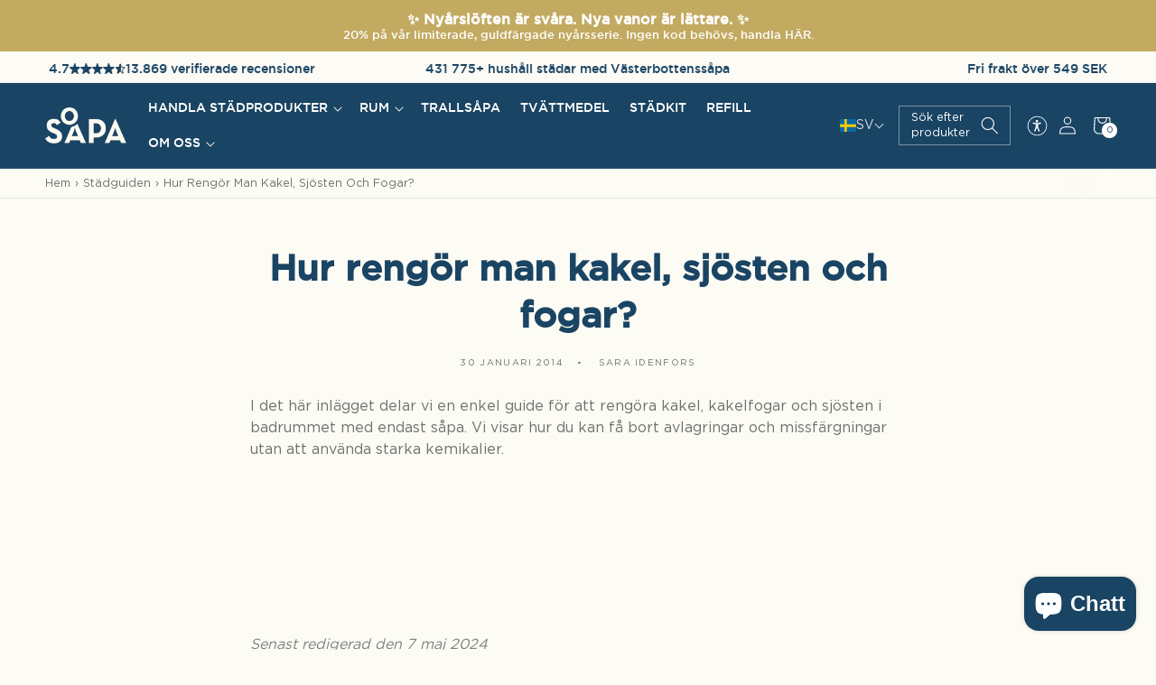

--- FILE ---
content_type: text/css
request_url: https://vasterbottenssapa.se/cdn/shop/t/165/assets/tailwind.css?v=146770986948258386741767629776
body_size: 4911
content:
*,:before,:after{--tw-border-spacing-x: 0;--tw-border-spacing-y: 0;--tw-translate-x: 0;--tw-translate-y: 0;--tw-rotate: 0;--tw-skew-x: 0;--tw-skew-y: 0;--tw-scale-x: 1;--tw-scale-y: 1;--tw-pan-x: ;--tw-pan-y: ;--tw-pinch-zoom: ;--tw-scroll-snap-strictness: proximity;--tw-gradient-from-position: ;--tw-gradient-via-position: ;--tw-gradient-to-position: ;--tw-ordinal: ;--tw-slashed-zero: ;--tw-numeric-figure: ;--tw-numeric-spacing: ;--tw-numeric-fraction: ;--tw-ring-inset: ;--tw-ring-offset-width: 0px;--tw-ring-offset-color: #fff;--tw-ring-color: rgb(59 130 246 / .5);--tw-ring-offset-shadow: 0 0 #0000;--tw-ring-shadow: 0 0 #0000;--tw-shadow: 0 0 #0000;--tw-shadow-colored: 0 0 #0000;--tw-blur: ;--tw-brightness: ;--tw-contrast: ;--tw-grayscale: ;--tw-hue-rotate: ;--tw-invert: ;--tw-saturate: ;--tw-sepia: ;--tw-drop-shadow: ;--tw-backdrop-blur: ;--tw-backdrop-brightness: ;--tw-backdrop-contrast: ;--tw-backdrop-grayscale: ;--tw-backdrop-hue-rotate: ;--tw-backdrop-invert: ;--tw-backdrop-opacity: ;--tw-backdrop-saturate: ;--tw-backdrop-sepia: ;--tw-contain-size: ;--tw-contain-layout: ;--tw-contain-paint: ;--tw-contain-style: }::backdrop{--tw-border-spacing-x: 0;--tw-border-spacing-y: 0;--tw-translate-x: 0;--tw-translate-y: 0;--tw-rotate: 0;--tw-skew-x: 0;--tw-skew-y: 0;--tw-scale-x: 1;--tw-scale-y: 1;--tw-pan-x: ;--tw-pan-y: ;--tw-pinch-zoom: ;--tw-scroll-snap-strictness: proximity;--tw-gradient-from-position: ;--tw-gradient-via-position: ;--tw-gradient-to-position: ;--tw-ordinal: ;--tw-slashed-zero: ;--tw-numeric-figure: ;--tw-numeric-spacing: ;--tw-numeric-fraction: ;--tw-ring-inset: ;--tw-ring-offset-width: 0px;--tw-ring-offset-color: #fff;--tw-ring-color: rgb(59 130 246 / .5);--tw-ring-offset-shadow: 0 0 #0000;--tw-ring-shadow: 0 0 #0000;--tw-shadow: 0 0 #0000;--tw-shadow-colored: 0 0 #0000;--tw-blur: ;--tw-brightness: ;--tw-contrast: ;--tw-grayscale: ;--tw-hue-rotate: ;--tw-invert: ;--tw-saturate: ;--tw-sepia: ;--tw-drop-shadow: ;--tw-backdrop-blur: ;--tw-backdrop-brightness: ;--tw-backdrop-contrast: ;--tw-backdrop-grayscale: ;--tw-backdrop-hue-rotate: ;--tw-backdrop-invert: ;--tw-backdrop-opacity: ;--tw-backdrop-saturate: ;--tw-backdrop-sepia: ;--tw-contain-size: ;--tw-contain-layout: ;--tw-contain-paint: ;--tw-contain-style: }*,:before,:after{box-sizing:border-box;border-width:0;border-style:solid;border-color:#e5e7eb}:before,:after{--tw-content: ""}html,:host{line-height:1.5;-webkit-text-size-adjust:100%;-moz-tab-size:4;-o-tab-size:4;tab-size:4;font-family:ui-sans-serif,system-ui,sans-serif,"Apple Color Emoji","Segoe UI Emoji",Segoe UI Symbol,"Noto Color Emoji";font-feature-settings:normal;font-variation-settings:normal;-webkit-tap-highlight-color:transparent}body{margin:0;line-height:inherit}hr{height:0;color:inherit;border-top-width:1px}abbr:where([title]){-webkit-text-decoration:underline dotted;text-decoration:underline dotted}h1,h2,h3,h4,h5,h6{font-size:inherit;font-weight:inherit}a{color:inherit;text-decoration:inherit}b,strong{font-weight:bolder}code,kbd,samp,pre{font-family:ui-monospace,SFMono-Regular,Menlo,Monaco,Consolas,Liberation Mono,Courier New,monospace;font-feature-settings:normal;font-variation-settings:normal;font-size:1em}small{font-size:80%}sub,sup{font-size:75%;line-height:0;position:relative;vertical-align:baseline}sub{bottom:-.25em}sup{top:-.5em}table{text-indent:0;border-color:inherit;border-collapse:collapse}button,input,optgroup,select,textarea{font-family:inherit;font-feature-settings:inherit;font-variation-settings:inherit;font-size:100%;font-weight:inherit;line-height:inherit;letter-spacing:inherit;color:inherit;margin:0;padding:0}button,select{text-transform:none}button,input:where([type=button]),input:where([type=reset]),input:where([type=submit]){-webkit-appearance:button;background-color:transparent;background-image:none}:-moz-focusring{outline:auto}:-moz-ui-invalid{box-shadow:none}progress{vertical-align:baseline}::-webkit-inner-spin-button,::-webkit-outer-spin-button{height:auto}[type=search]{-webkit-appearance:textfield;outline-offset:-2px}::-webkit-search-decoration{-webkit-appearance:none}::-webkit-file-upload-button{-webkit-appearance:button;font:inherit}summary{display:list-item}blockquote,dl,dd,h1,h2,h3,h4,h5,h6,hr,figure,p,pre{margin:0}fieldset{margin:0;padding:0}legend{padding:0}ol,ul,menu{list-style:none;margin:0;padding:0}dialog{padding:0}textarea{resize:vertical}input::-moz-placeholder,textarea::-moz-placeholder{opacity:1;color:#9ca3af}input::placeholder,textarea::placeholder{opacity:1;color:#9ca3af}button,[role=button]{cursor:pointer}:disabled{cursor:default}img,svg,video,canvas,audio,iframe,embed,object{display:block;vertical-align:middle}img,video{max-width:100%;height:auto}[hidden]:where(:not([hidden=until-found])){display:none}.pg-pointer-events-none{pointer-events:none!important}.pg-fixed{position:fixed!important}.pg-absolute{position:absolute!important}.pg-relative{position:relative!important}.pg-inset-0{top:0!important;right:0!important;bottom:0!important;left:0!important}.pg-inset-x-0{left:0!important;right:0!important}.-pg-bottom-2\.5{bottom:-.625rem!important}.pg--top-0\.5{top:-.125rem!important}.pg-bottom-0{bottom:0!important}.pg-bottom-\[-100\%\]{bottom:-100%!important}.pg-bottom-\[-8px\]{bottom:-8px!important}.pg-left-0{left:0!important}.pg-right-0{right:0!important}.pg-right-5{right:1.25rem!important}.pg-top-0{top:0!important}.pg-top-1\/2{top:50%!important}.pg-top-5{top:1.25rem!important}.pg-z-0{z-index:0!important}.pg-z-10{z-index:10!important}.pg-z-50{z-index:50!important}.pg-col-span-2{grid-column:span 2 / span 2!important}.pg-col-span-3{grid-column:span 3 / span 3!important}.pg-col-span-4{grid-column:span 4 / span 4!important}.pg-col-start-2{grid-column-start:2!important}.pg-m-0{margin:0!important}.pg-m-auto{margin:auto!important}.pg-mx-auto{margin-left:auto!important;margin-right:auto!important}.pg-my-14{margin-top:3.5rem!important;margin-bottom:3.5rem!important}.pg-mb-0{margin-bottom:0!important}.pg-mb-10{margin-bottom:2.5rem!important}.pg-mb-2{margin-bottom:.5rem!important}.pg-mb-3{margin-bottom:.75rem!important}.pg-mb-5{margin-bottom:1.25rem!important}.pg-mb-8{margin-bottom:2rem!important}.pg-mr-1{margin-right:.25rem!important}.pg-mr-2{margin-right:.5rem!important}.pg-mt-0{margin-top:0!important}.pg-mt-10{margin-top:2.5rem!important}.pg-mt-2{margin-top:.5rem!important}.pg-mt-2\.5{margin-top:.625rem!important}.pg-mt-4{margin-top:1rem!important}.pg-mt-5{margin-top:1.25rem!important}.pg-block{display:block!important}.pg-inline-block{display:inline-block!important}.pg-flex{display:flex!important}.pg-inline-flex{display:inline-flex!important}.pg-grid{display:grid!important}.pg-hidden{display:none!important}.pg-size-12{width:3rem!important;height:3rem!important}.pg-h-12{height:3rem!important}.pg-h-16{height:4rem!important}.pg-h-2{height:.5rem!important}.pg-h-24{height:6rem!important}.pg-h-28{height:7rem!important}.pg-h-3{height:.75rem!important}.pg-h-32{height:8rem!important}.pg-h-40{height:10rem!important}.pg-h-5{height:1.25rem!important}.pg-h-6{height:1.5rem!important}.pg-h-8{height:2rem!important}.pg-h-\[30px\]{height:30px!important}.pg-h-auto{height:auto!important}.pg-h-full{height:100%!important}.pg-w-12{width:3rem!important}.pg-w-16{width:4rem!important}.pg-w-2\/6{width:33.333333%!important}.pg-w-20{width:5rem!important}.pg-w-24{width:6rem!important}.pg-w-28{width:7rem!important}.pg-w-3{width:.75rem!important}.pg-w-32{width:8rem!important}.pg-w-4\/5{width:80%!important}.pg-w-40{width:10rem!important}.pg-w-5{width:1.25rem!important}.pg-w-6{width:1.5rem!important}.pg-w-8{width:2rem!important}.pg-w-8\/12{width:66.666667%!important}.pg-w-auto{width:auto!important}.pg-w-fit{width:-moz-fit-content!important;width:fit-content!important}.pg-w-full{width:100%!important}.pg-min-w-\[24px\]{min-width:24px!important}.pg-max-w-2xl{max-width:42rem!important}.pg-max-w-4xl{max-width:56rem!important}.pg-max-w-6xl{max-width:72rem!important}.pg-max-w-7xl{max-width:80rem!important}.pg-max-w-\[400px\]{max-width:400px!important}.pg-max-w-fit{max-width:-moz-fit-content!important;max-width:fit-content!important}.pg-max-w-xl{max-width:36rem!important}.pg-max-w-xs{max-width:20rem!important}.pg-flex-1{flex:1 1 0%!important}.pg-flex-shrink-0,.pg-shrink-0{flex-shrink:0!important}.pg--translate-y-1\/2{--tw-translate-y: -50% !important;transform:translate(var(--tw-translate-x),var(--tw-translate-y)) rotate(var(--tw-rotate)) skew(var(--tw-skew-x)) skewY(var(--tw-skew-y)) scaleX(var(--tw-scale-x)) scaleY(var(--tw-scale-y))!important}.pg-cursor-pointer{cursor:pointer!important}.pg-snap-x{scroll-snap-type:x var(--tw-scroll-snap-strictness)!important}.pg-snap-mandatory{--tw-scroll-snap-strictness: mandatory !important}.pg-snap-start{scroll-snap-align:start!important}.pg-snap-center{scroll-snap-align:center!important}.pg-auto-rows-fr{grid-auto-rows:minmax(0,1fr)!important}.pg-grid-cols-2{grid-template-columns:repeat(2,minmax(0,1fr))!important}.pg-grid-cols-3{grid-template-columns:repeat(3,minmax(0,1fr))!important}.pg-grid-cols-5{grid-template-columns:repeat(5,minmax(0,1fr))!important}.pg-grid-cols-\[85px_auto\]{grid-template-columns:85px auto!important}.pg-flex-row-reverse{flex-direction:row-reverse!important}.pg-flex-col{flex-direction:column!important}.pg-flex-col-reverse{flex-direction:column-reverse!important}.pg-flex-wrap{flex-wrap:wrap!important}.pg-flex-nowrap{flex-wrap:nowrap!important}.pg-content-center{align-content:center!important}.pg-items-start{align-items:flex-start!important}.pg-items-end{align-items:flex-end!important}.pg-items-center{align-items:center!important}.pg-justify-start{justify-content:flex-start!important}.pg-justify-end{justify-content:flex-end!important}.pg-justify-center{justify-content:center!important}.pg-justify-between{justify-content:space-between!important}.pg-gap-0{gap:0px!important}.pg-gap-1{gap:.25rem!important}.pg-gap-10{gap:2.5rem!important}.pg-gap-2{gap:.5rem!important}.pg-gap-3{gap:.75rem!important}.pg-gap-4{gap:1rem!important}.pg-gap-5{gap:1.25rem!important}.pg-gap-8{gap:2rem!important}.pg-space-x-2>:not([hidden])~:not([hidden]){--tw-space-x-reverse: 0 !important;margin-right:calc(.5rem * var(--tw-space-x-reverse))!important;margin-left:calc(.5rem * calc(1 - var(--tw-space-x-reverse)))!important}.pg-space-y-1>:not([hidden])~:not([hidden]){--tw-space-y-reverse: 0 !important;margin-top:calc(.25rem * calc(1 - var(--tw-space-y-reverse)))!important;margin-bottom:calc(.25rem * var(--tw-space-y-reverse))!important}.pg-space-y-10>:not([hidden])~:not([hidden]){--tw-space-y-reverse: 0 !important;margin-top:calc(2.5rem * calc(1 - var(--tw-space-y-reverse)))!important;margin-bottom:calc(2.5rem * var(--tw-space-y-reverse))!important}.pg-space-y-16>:not([hidden])~:not([hidden]){--tw-space-y-reverse: 0 !important;margin-top:calc(4rem * calc(1 - var(--tw-space-y-reverse)))!important;margin-bottom:calc(4rem * var(--tw-space-y-reverse))!important}.pg-space-y-2>:not([hidden])~:not([hidden]){--tw-space-y-reverse: 0 !important;margin-top:calc(.5rem * calc(1 - var(--tw-space-y-reverse)))!important;margin-bottom:calc(.5rem * var(--tw-space-y-reverse))!important}.pg-space-y-2\.5>:not([hidden])~:not([hidden]){--tw-space-y-reverse: 0 !important;margin-top:calc(.625rem * calc(1 - var(--tw-space-y-reverse)))!important;margin-bottom:calc(.625rem * var(--tw-space-y-reverse))!important}.pg-space-y-3>:not([hidden])~:not([hidden]){--tw-space-y-reverse: 0 !important;margin-top:calc(.75rem * calc(1 - var(--tw-space-y-reverse)))!important;margin-bottom:calc(.75rem * var(--tw-space-y-reverse))!important}.pg-space-y-4>:not([hidden])~:not([hidden]){--tw-space-y-reverse: 0 !important;margin-top:calc(1rem * calc(1 - var(--tw-space-y-reverse)))!important;margin-bottom:calc(1rem * var(--tw-space-y-reverse))!important}.pg-space-y-5>:not([hidden])~:not([hidden]){--tw-space-y-reverse: 0 !important;margin-top:calc(1.25rem * calc(1 - var(--tw-space-y-reverse)))!important;margin-bottom:calc(1.25rem * var(--tw-space-y-reverse))!important}.pg-space-y-6>:not([hidden])~:not([hidden]){--tw-space-y-reverse: 0 !important;margin-top:calc(1.5rem * calc(1 - var(--tw-space-y-reverse)))!important;margin-bottom:calc(1.5rem * var(--tw-space-y-reverse))!important}.pg-space-y-8>:not([hidden])~:not([hidden]){--tw-space-y-reverse: 0 !important;margin-top:calc(2rem * calc(1 - var(--tw-space-y-reverse)))!important;margin-bottom:calc(2rem * var(--tw-space-y-reverse))!important}.pg-overflow-hidden{overflow:hidden!important}.pg-overflow-x-auto{overflow-x:auto!important}.pg-overflow-y-hidden{overflow-y:hidden!important}.pg-scroll-smooth{scroll-behavior:smooth!important}.pg-whitespace-nowrap{white-space:nowrap!important}.pg-break-words{overflow-wrap:break-word!important}.pg-break-all{word-break:break-all!important}.pg-rounded{border-radius:.25rem!important}.pg-rounded-full{border-radius:9999px!important}.pg-rounded-lg{border-radius:.5rem!important}.pg-border{border-width:1px!important}.pg-border-0{border-width:0px!important}.pg-border-y{border-top-width:1px!important;border-bottom-width:1px!important}.pg-border-b{border-bottom-width:1px!important}.pg-border-b-2{border-bottom-width:2px!important}.pg-border-t{border-top-width:1px!important}.pg-border-\[\#194463\]{--tw-border-opacity: 1 !important;border-color:rgb(25 68 99 / var(--tw-border-opacity, 1))!important}.pg-border-\[\#ffffff24\]{border-color:#ffffff24!important}.pg-border-\[color\:var\(--component-image-with-text-color\)\]{border-color:var(--component-image-with-text-color)!important}.pg-border-\[color\:var\(--multicolumn-button-color\)\]{border-color:var(--multicolumn-button-color)!important}.pg-border-gray-100{--tw-border-opacity: 1 !important;border-color:rgb(243 244 246 / var(--tw-border-opacity, 1))!important}.pg-border-green{border-color:var(--green)!important}.pg-border-primary{border-color:var(--gradient-base-accent-1)!important}.pg-border-transparent{border-color:transparent!important}.pg-border-b-primary{border-bottom-color:var(--gradient-base-accent-1)!important}.\!pg-bg-\[\#194463\]{--tw-bg-opacity: 1 !important;background-color:rgb(25 68 99 / var(--tw-bg-opacity, 1))!important}.pg-bg-\[\#00000033\]{background-color:#0003!important}.pg-bg-\[\#194463\]{--tw-bg-opacity: 1 !important;background-color:rgb(25 68 99 / var(--tw-bg-opacity, 1))!important}.pg-bg-\[\#52654F\]{--tw-bg-opacity: 1 !important;background-color:rgb(82 101 79 / var(--tw-bg-opacity, 1))!important}.pg-bg-\[\#c54b35\]{--tw-bg-opacity: 1 !important;background-color:rgb(197 75 53 / var(--tw-bg-opacity, 1))!important}.pg-bg-\[\#ffffff6e\]{background-color:#ffffff6e!important}.pg-bg-\[color\:var\(--article-color\)\]{background-color:var(--article-color)!important}.pg-bg-\[color\:var\(--component-image-with-text-color\)\]{background-color:var(--component-image-with-text-color)!important}.pg-bg-\[color\:var\(--grid-bg\)\]{background-color:var(--grid-bg)!important}.pg-bg-\[color\:var\(--image-banner-button-background-color\)\]{background-color:var(--image-banner-button-background-color)!important}.pg-bg-\[color\:var\(--multicolumn-button-color\)\]{background-color:var(--multicolumn-button-color)!important}.pg-bg-black{--tw-bg-opacity: 1 !important;background-color:rgb(0 0 0 / var(--tw-bg-opacity, 1))!important}.pg-bg-black\/30{background-color:#0000004d!important}.pg-bg-black\/80{background-color:#000c!important}.pg-bg-emerald-400{--tw-bg-opacity: 1 !important;background-color:rgb(52 211 153 / var(--tw-bg-opacity, 1))!important}.pg-bg-emerald-50{--tw-bg-opacity: 1 !important;background-color:rgb(236 253 245 / var(--tw-bg-opacity, 1))!important}.pg-bg-gray-100{--tw-bg-opacity: 1 !important;background-color:rgb(243 244 246 / var(--tw-bg-opacity, 1))!important}.pg-bg-gray-200{--tw-bg-opacity: 1 !important;background-color:rgb(229 231 235 / var(--tw-bg-opacity, 1))!important}.pg-bg-gray-500{--tw-bg-opacity: 1 !important;background-color:rgb(107 114 128 / var(--tw-bg-opacity, 1))!important}.pg-bg-green{background-color:var(--green)!important}.pg-bg-primary{background-color:var(--gradient-base-accent-1)!important}.pg-bg-white{--tw-bg-opacity: 1 !important;background-color:rgb(255 255 255 / var(--tw-bg-opacity, 1))!important}.pg-bg-zinc-400{--tw-bg-opacity: 1 !important;background-color:rgb(161 161 170 / var(--tw-bg-opacity, 1))!important}.pg-bg-gradient-to-l{background-image:linear-gradient(to left,var(--tw-gradient-stops))!important}.pg-bg-gradient-to-r{background-image:linear-gradient(to right,var(--tw-gradient-stops))!important}.pg-from-\[color\:var\(--grid-bg\)\]{--tw-gradient-from: var(--grid-bg) var(--tw-gradient-from-position) !important;--tw-gradient-to: rgb(255 255 255 / 0) var(--tw-gradient-to-position) !important;--tw-gradient-stops: var(--tw-gradient-from), var(--tw-gradient-to) !important}.pg-from-\[var\(--gradient-background\)\]{--tw-gradient-from: var(--gradient-background) var(--tw-gradient-from-position) !important;--tw-gradient-to: rgb(255 255 255 / 0) var(--tw-gradient-to-position) !important;--tw-gradient-stops: var(--tw-gradient-from), var(--tw-gradient-to) !important}.pg-from-transparent{--tw-gradient-from: transparent var(--tw-gradient-from-position) !important;--tw-gradient-to: rgb(0 0 0 / 0) var(--tw-gradient-to-position) !important;--tw-gradient-stops: var(--tw-gradient-from), var(--tw-gradient-to) !important}.pg-via-white{--tw-gradient-to: rgb(255 255 255 / 0) var(--tw-gradient-to-position) !important;--tw-gradient-stops: var(--tw-gradient-from), #fff var(--tw-gradient-via-position), var(--tw-gradient-to) !important}.pg-to-transparent{--tw-gradient-to: transparent var(--tw-gradient-to-position) !important}.pg-object-cover{-o-object-fit:cover!important;object-fit:cover!important}.pg-object-center{-o-object-position:center!important;object-position:center!important}.pg-p-0{padding:0!important}.pg-p-10{padding:2.5rem!important}.pg-p-2{padding:.5rem!important}.pg-p-5{padding:1.25rem!important}.pg-p-6{padding:1.5rem!important}.pg-p-8{padding:2rem!important}.pg-px-0{padding-left:0!important;padding-right:0!important}.pg-px-10{padding-left:2.5rem!important;padding-right:2.5rem!important}.pg-px-2{padding-left:.5rem!important;padding-right:.5rem!important}.pg-px-24{padding-left:6rem!important;padding-right:6rem!important}.pg-px-4{padding-left:1rem!important;padding-right:1rem!important}.pg-px-5{padding-left:1.25rem!important;padding-right:1.25rem!important}.pg-px-6{padding-left:1.5rem!important;padding-right:1.5rem!important}.pg-px-8{padding-left:2rem!important;padding-right:2rem!important}.pg-py-0{padding-top:0!important;padding-bottom:0!important}.pg-py-1{padding-top:.25rem!important;padding-bottom:.25rem!important}.pg-py-1\.5{padding-top:.375rem!important;padding-bottom:.375rem!important}.pg-py-10{padding-top:2.5rem!important;padding-bottom:2.5rem!important}.pg-py-14{padding-top:3.5rem!important;padding-bottom:3.5rem!important}.pg-py-16{padding-top:4rem!important;padding-bottom:4rem!important}.pg-py-2{padding-top:.5rem!important;padding-bottom:.5rem!important}.pg-py-2\.5{padding-top:.625rem!important;padding-bottom:.625rem!important}.pg-py-3{padding-top:.75rem!important;padding-bottom:.75rem!important}.pg-py-4{padding-top:1rem!important;padding-bottom:1rem!important}.pg-py-5{padding-top:1.25rem!important;padding-bottom:1.25rem!important}.pg-py-6{padding-top:1.5rem!important;padding-bottom:1.5rem!important}.pg-py-8{padding-top:2rem!important;padding-bottom:2rem!important}.pg-pb-10{padding-bottom:2.5rem!important}.pg-pb-12{padding-bottom:3rem!important}.pg-pb-3{padding-bottom:.75rem!important}.pg-pb-6{padding-bottom:1.5rem!important}.pg-pl-0{padding-left:0!important}.pg-pr-6{padding-right:1.5rem!important}.pg-pt-0{padding-top:0!important}.pg-pt-1{padding-top:.25rem!important}.pg-pt-10{padding-top:2.5rem!important}.pg-pt-2{padding-top:.5rem!important}.pg-pt-3{padding-top:.75rem!important}.pg-pt-5{padding-top:1.25rem!important}.pg-pt-6{padding-top:1.5rem!important}.pg-pt-8{padding-top:2rem!important}.pg-text-left{text-align:left!important}.pg-text-center{text-align:center!important}.\!pg-text-2xl,.pg-text-2xl{font-size:1.5rem!important;line-height:2rem!important}.pg-text-3xl{font-size:1.875rem!important;line-height:2.25rem!important}.pg-text-4xl{font-size:2.25rem!important;line-height:2.5rem!important}.pg-text-5xl{font-size:3rem!important;line-height:1!important}.pg-text-\[1\.5rem\]{font-size:1.5rem!important}.pg-text-\[13px\]{font-size:13px!important}.pg-text-\[14px\]{font-size:14px!important}.pg-text-base{font-size:1rem!important;line-height:1.5rem!important}.pg-text-lg{font-size:1.125rem!important;line-height:1.75rem!important}.pg-text-xl{font-size:1.25rem!important;line-height:1.75rem!important}.pg-text-xs{font-size:.75rem!important;line-height:1rem!important}.pg-text-\[10px\]{font-size:10px!important}.pg-text-\[9px\]{font-size:9px!important}.pg-font-bold{font-weight:700!important}.pg-font-medium{font-weight:500!important}.pg-font-semibold{font-weight:600!important}.pg-uppercase{text-transform:uppercase!important}.pg-capitalize{text-transform:capitalize!important}.pg-leading-relaxed{line-height:1.625!important}.pg-tracking-normal{letter-spacing:0em!important}.\!pg-text-white{--tw-text-opacity: 1 !important;color:rgb(255 255 255 / var(--tw-text-opacity, 1))!important}.pg-text-\[color\:var\(--gradient-base-accent-1\)\]{color:var(--gradient-base-accent-1)!important}.pg-text-\[color\:var\(--grid-text-color\)\]{color:var(--grid-text-color)!important}.pg-text-\[color\:var\(--image-banner-button-text-color\)\]{color:var(--image-banner-button-text-color)!important}.pg-text-\[color\:var\(--multicolumn-button-text-color\)\]{color:var(--multicolumn-button-text-color)!important}.pg-text-black{--tw-text-opacity: 1 !important;color:rgb(0 0 0 / var(--tw-text-opacity, 1))!important}.pg-text-current{color:currentColor!important}.pg-text-cyan-500{--tw-text-opacity: 1 !important;color:rgb(6 182 212 / var(--tw-text-opacity, 1))!important}.pg-text-emerald-700{--tw-text-opacity: 1 !important;color:rgb(4 120 87 / var(--tw-text-opacity, 1))!important}.pg-text-gray-600{--tw-text-opacity: 1 !important;color:rgb(75 85 99 / var(--tw-text-opacity, 1))!important}.pg-text-gray-700{--tw-text-opacity: 1 !important;color:rgb(55 65 81 / var(--tw-text-opacity, 1))!important}.pg-text-gray-800{--tw-text-opacity: 1 !important;color:rgb(31 41 55 / var(--tw-text-opacity, 1))!important}.pg-text-lime-600{--tw-text-opacity: 1 !important;color:rgb(101 163 13 / var(--tw-text-opacity, 1))!important}.pg-text-primary{color:var(--gradient-base-accent-1)!important}.pg-text-rose-700{--tw-text-opacity: 1 !important;color:rgb(190 18 60 / var(--tw-text-opacity, 1))!important}.pg-text-white{--tw-text-opacity: 1 !important;color:rgb(255 255 255 / var(--tw-text-opacity, 1))!important}.pg-text-yellow-500{--tw-text-opacity: 1 !important;color:rgb(234 179 8 / var(--tw-text-opacity, 1))!important}.pg-underline{text-decoration-line:underline!important}.pg-no-underline{text-decoration-line:none!important}.pg-underline-offset-2{text-underline-offset:2px!important}.pg-opacity-20{opacity:.2!important}.pg-opacity-25{opacity:.25!important}.pg-opacity-75{opacity:.75!important}.pg-opacity-80{opacity:.8!important}.pg-transition-all{transition-property:all!important;transition-timing-function:cubic-bezier(.4,0,.2,1)!important;transition-duration:.15s!important}.pg-transition-colors{transition-property:color,background-color,border-color,text-decoration-color,fill,stroke!important;transition-timing-function:cubic-bezier(.4,0,.2,1)!important;transition-duration:.15s!important}.pg-duration-300{transition-duration:.3s!important}.pg-duration-700{transition-duration:.7s!important}.pg-ease-in-out{transition-timing-function:cubic-bezier(.4,0,.2,1)!important}@media (min-width: 1024px){.shopify-policy__container{padding-top:5rem;padding-bottom:5rem}}.shopify-policy__container{padding-top:2.5rem;padding-bottom:2.5rem}.shopify-policy__title{font-size:3rem;line-height:1;font-weight:500;color:var(--gradient-base-accent-1);margin-bottom:1.25rem}.shopify-policy__container p{margin-top:1rem;margin-bottom:1rem}.animate-ping{animation:ping 1s cubic-bezier(0,0,.2,1) infinite}@keyframes ping{75%,to{transform:scale(2);opacity:0}}.hover\:pg-border-primary:hover{border-color:var(--gradient-base-accent-1)!important}.hover\:pg-bg-\[\#0f2a3d\]:hover{--tw-bg-opacity: 1 !important;background-color:rgb(15 42 61 / var(--tw-bg-opacity, 1))!important}.hover\:pg-bg-\[\#dff2ff\]:hover{--tw-bg-opacity: 1 !important;background-color:rgb(223 242 255 / var(--tw-bg-opacity, 1))!important}.hover\:pg-bg-\[color\:var\(--image-banner-button-text-color\)\]:hover{background-color:var(--image-banner-button-text-color)!important}.hover\:pg-bg-primary:hover{background-color:var(--gradient-base-accent-1)!important}.hover\:pg-bg-secondary:hover{background-color:var(--gradient-base-accent-2)!important}.hover\:pg-bg-white:hover{--tw-bg-opacity: 1 !important;background-color:rgb(255 255 255 / var(--tw-bg-opacity, 1))!important}.hover\:pg-text-\[color\:var\(--component-image-with-text-color\)\]:hover{color:var(--component-image-with-text-color)!important}.hover\:pg-text-\[color\:var\(--image-banner-button-background-color\)\]:hover{color:var(--image-banner-button-background-color)!important}.hover\:pg-text-\[color\:var\(--multicolumn-button-color\)\]:hover{color:var(--multicolumn-button-color)!important}.hover\:pg-text-green:hover{color:var(--green)!important}.hover\:pg-text-primary:hover{color:var(--gradient-base-accent-1)!important}.hover\:pg-text-white:hover{--tw-text-opacity: 1 !important;color:rgb(255 255 255 / var(--tw-text-opacity, 1))!important}.hover\:pg-underline:hover{text-decoration-line:underline!important}.hover\:pg-opacity-50:hover{opacity:.5!important}.pg-group:hover .group-hover\:pg-border-\[color\:var\(--article-color\)\]{border-color:var(--article-color)!important}.pg-group:hover .group-hover\:pg-bg-white{--tw-bg-opacity: 1 !important;background-color:rgb(255 255 255 / var(--tw-bg-opacity, 1))!important}.pg-group:hover .group-hover\:pg-text-\[color\:var\(--article-color\)\]{color:var(--article-color)!important}.pg-group:hover .group-hover\:pg-text-primary{color:var(--gradient-base-accent-1)!important}@media not all and (min-width: 1024px){.max-lg\:\!pg-my-10{margin-top:2.5rem!important;margin-bottom:2.5rem!important}.max-lg\:pg-hidden{display:none!important}.max-lg\:pg-grid-cols-2{grid-template-columns:repeat(2,minmax(0,1fr))!important}.max-lg\:pg-flex-wrap{flex-wrap:wrap!important}.max-lg\:pg-justify-center{justify-content:center!important}.max-lg\:pg-px-0{padding-left:0!important;padding-right:0!important}.max-lg\:pg-px-5{padding-left:1.25rem!important;padding-right:1.25rem!important}.max-lg\:pg-px-6{padding-left:1.5rem!important;padding-right:1.5rem!important}.max-lg\:pg-pr-10{padding-right:2.5rem!important}.max-lg\:pg-pt-10{padding-top:2.5rem!important}.max-lg\:pg-text-lg{font-size:1.125rem!important;line-height:1.75rem!important}}@media not all and (min-width: 768px){.max-md\:pg--mx-6{margin-left:-1.5rem!important;margin-right:-1.5rem!important}.max-md\:pg-w-9\/12{width:75%!important}.max-md\:pg-shrink-0{flex-shrink:0!important}.max-md\:pg-px-0{padding-left:0!important;padding-right:0!important}}@media (min-width: 768px){.md\:pg-flex{display:flex!important}.md\:pg-break-keep{word-break:keep-all!important}.pg-group:hover .md\:group-hover\:pg-bg-white{--tw-bg-opacity: 1 !important;background-color:rgb(255 255 255 / var(--tw-bg-opacity, 1))!important}.pg-group:hover .md\:group-hover\:pg-text-green{color:var(--green)!important}}@media (min-width: 1024px){.lg\:pg-absolute{position:absolute!important}.lg\:-pg-bottom-5{bottom:-1.25rem!important}.lg\:pg-bottom-5{bottom:1.25rem!important}.lg\:pg-bottom-\[-5px\]{bottom:-5px!important}.lg\:pg-left-5{left:1.25rem!important}.lg\:pg-left-\[-2em\]{left:-2em!important}.lg\:pg-right-\[-2em\]{right:-2em!important}.lg\:pg-col-span-2{grid-column:span 2 / span 2!important}.lg\:pg-mt-0{margin-top:0!important}.lg\:pg-mt-10{margin-top:2.5rem!important}.lg\:pg-mt-5{margin-top:1.25rem!important}.lg\:pg-mt-8{margin-top:2rem!important}.lg\:pg-block{display:block!important}.lg\:pg-flex{display:flex!important}.lg\:pg-grid{display:grid!important}.lg\:pg-hidden{display:none!important}.lg\:pg-h-14{height:3.5rem!important}.lg\:pg-h-24{height:6rem!important}.lg\:pg-h-6{height:1.5rem!important}.lg\:pg-h-72{height:18rem!important}.lg\:pg-h-8{height:2rem!important}.lg\:pg-h-\[35px\]{height:35px!important}.lg\:pg-h-fit{height:-moz-fit-content!important;height:fit-content!important}.lg\:pg-min-h-\[350px\]{min-height:350px!important}.lg\:pg-min-h-\[70px\]{min-height:70px!important}.lg\:pg-w-1\/3{width:33.333333%!important}.lg\:pg-w-14{width:3.5rem!important}.lg\:pg-w-24{width:6rem!important}.lg\:pg-w-52{width:13rem!important}.lg\:pg-w-6{width:1.5rem!important}.lg\:pg-w-72{width:18rem!important}.lg\:pg-w-8{width:2rem!important}.lg\:pg-w-\[600px\]{width:600px!important}.lg\:pg-w-auto{width:auto!important}.lg\:pg-max-w-5xl{max-width:64rem!important}.lg\:pg-max-w-xl{max-width:36rem!important}.lg\:pg-shrink{flex-shrink:1!important}.lg\:pg-grid-cols-2{grid-template-columns:repeat(2,minmax(0,1fr))!important}.lg\:pg-grid-cols-7{grid-template-columns:repeat(7,minmax(0,1fr))!important}.lg\:pg-flex-row{flex-direction:row!important}.lg\:pg-flex-col{flex-direction:column!important}.lg\:pg-flex-nowrap{flex-wrap:nowrap!important}.lg\:pg-items-start{align-items:flex-start!important}.lg\:pg-items-center{align-items:center!important}.lg\:pg-justify-start{justify-content:flex-start!important}.lg\:pg-justify-end{justify-content:flex-end!important}.lg\:pg-justify-center{justify-content:center!important}.lg\:pg-justify-between{justify-content:space-between!important}.lg\:pg-gap-0{gap:0px!important}.lg\:pg-gap-10{gap:2.5rem!important}.lg\:pg-gap-12{gap:3rem!important}.lg\:pg-gap-16{gap:4rem!important}.lg\:pg-gap-20{gap:5rem!important}.lg\:pg-gap-4{gap:1rem!important}.lg\:pg-gap-8{gap:2rem!important}.lg\:pg-space-y-14>:not([hidden])~:not([hidden]){--tw-space-y-reverse: 0 !important;margin-top:calc(3.5rem * calc(1 - var(--tw-space-y-reverse)))!important;margin-bottom:calc(3.5rem * var(--tw-space-y-reverse))!important}.lg\:pg-border-0{border-width:0px!important}.lg\:pg-p-3{padding:.75rem!important}.lg\:pg-px-0{padding-left:0!important;padding-right:0!important}.lg\:pg-px-10{padding-left:2.5rem!important;padding-right:2.5rem!important}.lg\:pg-px-32{padding-left:8rem!important;padding-right:8rem!important}.lg\:pg-py-12{padding-top:3rem!important;padding-bottom:3rem!important}.lg\:pg-py-16{padding-top:4rem!important;padding-bottom:4rem!important}.lg\:pg-py-32{padding-top:8rem!important;padding-bottom:8rem!important}.lg\:pg-py-5{padding-top:1.25rem!important;padding-bottom:1.25rem!important}.lg\:pg-py-6{padding-top:1.5rem!important;padding-bottom:1.5rem!important}.lg\:pg-py-8{padding-top:2rem!important;padding-bottom:2rem!important}.lg\:pg-pb-5{padding-bottom:1.25rem!important}.lg\:pg-pt-0{padding-top:0!important}.lg\:pg-pt-0\.5{padding-top:.125rem!important}.lg\:pg-pt-10{padding-top:2.5rem!important}.lg\:pg-pt-2{padding-top:.5rem!important}.lg\:pg-text-left{text-align:left!important}.lg\:pg-text-2xl{font-size:1.5rem!important;line-height:2rem!important}.lg\:pg-text-3xl{font-size:1.875rem!important;line-height:2.25rem!important}.lg\:pg-text-4xl{font-size:2.25rem!important;line-height:2.5rem!important}.lg\:pg-text-5xl{font-size:3rem!important;line-height:1!important}.lg\:pg-text-6xl{font-size:3.75rem!important;line-height:1!important}.lg\:pg-text-7xl{font-size:4.5rem!important;line-height:1!important}.lg\:pg-text-\[14px\]{font-size:14px!important}.lg\:pg-text-lg{font-size:1.125rem!important;line-height:1.75rem!important}.lg\:pg-text-xl{font-size:1.25rem!important;line-height:1.75rem!important}.lg\:pg-text-\[13px\]{font-size:13px!important}.lg\:pg-leading-snug{line-height:1.375!important}.lg\:pg-text-white{--tw-text-opacity: 1 !important;color:rgb(255 255 255 / var(--tw-text-opacity, 1))!important}.lg\:pg-drop-shadow-\[0_5px_5px_rgba\(0\,0\,0\,0\.51\)\]{--tw-drop-shadow: drop-shadow(0 5px 5px rgba(0,0,0,.51)) !important;filter:var(--tw-blur) var(--tw-brightness) var(--tw-contrast) var(--tw-grayscale) var(--tw-hue-rotate) var(--tw-invert) var(--tw-saturate) var(--tw-sepia) var(--tw-drop-shadow)!important}.pg-group:hover .group-hover\:lg\:pg-scale-105{--tw-scale-x: 1.05 !important;--tw-scale-y: 1.05 !important;transform:translate(var(--tw-translate-x),var(--tw-translate-y)) rotate(var(--tw-rotate)) skew(var(--tw-skew-x)) skewY(var(--tw-skew-y)) scaleX(var(--tw-scale-x)) scaleY(var(--tw-scale-y))!important}}@media (min-width: 1280px){.xl\:pg-mr-2{margin-right:.5rem!important}.xl\:pg-flex{display:flex!important}.xl\:pg-gap-5{gap:1.25rem!important}.xl\:pg-border{border-width:1px!important}.xl\:pg-border-\[\#ffffff69\]{border-color:#ffffff69!important}.xl\:pg-px-5{padding-left:1.25rem!important;padding-right:1.25rem!important}.xl\:hover\:pg-bg-white:hover{--tw-bg-opacity: 1 !important;background-color:rgb(255 255 255 / var(--tw-bg-opacity, 1))!important}.xl\:hover\:pg-text-primary:hover{color:var(--gradient-base-accent-1)!important}}.\[\&\>a\]\:pg-underline>a{text-decoration-line:underline!important}.\[\&\>br\]\:pg-hidden>br{display:none!important}.hover\:\[\&\>div\>a\]\:pg-underline>div>a:hover{text-decoration-line:underline!important}.\[\&\>div\>div\>svg\]\:pg-size-6>div>div>svg{width:1.5rem!important;height:1.5rem!important}.\[\&\>h3\]\:pg-text-3xl>h3{font-size:1.875rem!important;line-height:2.25rem!important}.\[\&\>h3\]\:pg-font-medium>h3{font-weight:500!important}.\[\&\>h3\]\:pg-text-primary>h3{color:var(--gradient-base-accent-1)!important}.\[\&\>iframe\]\:pg-px-5>iframe{padding-left:1.25rem!important;padding-right:1.25rem!important}.\[\&\>li\]\:pg-cursor-pointer>li{cursor:pointer!important}.\[\&\>li\]\:pg-py-5>li{padding-top:1.25rem!important;padding-bottom:1.25rem!important}.\[\&\>span\]\:pg-px-4>span{padding-left:1rem!important;padding-right:1rem!important}.\[\&\>span\]\:pg-py-2>span{padding-top:.5rem!important;padding-bottom:.5rem!important}.\[\&\>ul\]\:pg-mt-0>ul{margin-top:0!important}.\[\&\>ul\]\:pg-mt-2\.5>ul{margin-top:.625rem!important}.\[\&\>ul\]\:pg-list-disc>ul{list-style-type:disc!important}.\[\&\>ul\]\:pg-flex-row>ul{flex-direction:row!important}.\[\&\>ul\]\:pg-justify-center>ul{justify-content:center!important}.\[\&\>ul\]\:pg-gap-14>ul{gap:3.5rem!important}.\[\&\>ul\]\:pg-space-y-1>ul>:not([hidden])~:not([hidden]){--tw-space-y-reverse: 0 !important;margin-top:calc(.25rem * calc(1 - var(--tw-space-y-reverse)))!important;margin-bottom:calc(.25rem * var(--tw-space-y-reverse))!important}.\[\&\>ul\]\:pg-space-y-2>ul>:not([hidden])~:not([hidden]){--tw-space-y-reverse: 0 !important;margin-top:calc(.5rem * calc(1 - var(--tw-space-y-reverse)))!important;margin-bottom:calc(.5rem * var(--tw-space-y-reverse))!important}.\[\&\>ul\]\:pg-pl-12>ul{padding-left:3rem!important}@media (min-width: 1024px){.\[\&\>ul\]\:lg\:pg-flex>ul{display:flex!important}}.\[\&_br\]\:pg-hidden br{display:none!important}
/*# sourceMappingURL=/cdn/shop/t/165/assets/tailwind.css.map?v=146770986948258386741767629776 */
